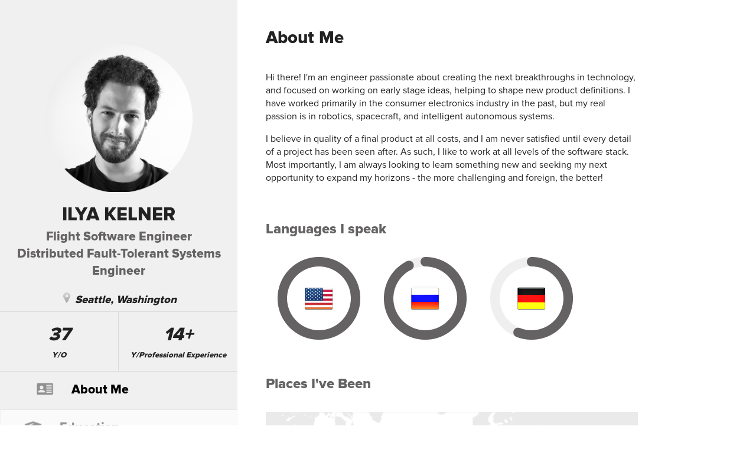

--- FILE ---
content_type: text/html
request_url: https://ilyakelner.com/
body_size: 58419
content:
<!doctype html>
<!--[if lt IE 7]> <html class="ie6 oldie"> <![endif]-->
<!--[if IE 7]>    <html class="ie7 oldie"> <![endif]-->
<!--[if IE 8]>    <html class="ie8 oldie"> <![endif]-->
<!--[if gt IE 8]><!-->
<html class="">
<!--<![endif]-->
<head>
<meta charset="utf-8">
<meta name="viewport" content="width=device-width, initial-scale=1">
<title>Ilya Kelner</title>
<link href="boilerplate.css" rel="stylesheet" type="text/css">
<link href="master.css" rel="stylesheet" type="text/css">


<link rel="shortcut icon" href="images/icons/IlyaKelner.com.ico">
    <link rel="icon" sizes="16x16 32x32 64x64" href="images/icons/IlyaKelner.com.ico">
    <link rel="icon" type="image/png" sizes="196x196" href="images/icons/IlyaKelner.com-192.png">
    <link rel="icon" type="image/png" sizes="160x160" href="images/icons/IlyaKelner.com-160.png">
    <link rel="icon" type="image/png" sizes="96x96" href="images/icons/IlyaKelner.com-96.png">
    <link rel="icon" type="image/png" sizes="64x64" href="images/icons/IlyaKelner.com-64.png">
    <link rel="icon" type="image/png" sizes="32x32" href="images/icons/IlyaKelner.com-32.png">
    <link rel="icon" type="image/png" sizes="16x16" href="images/icons/IlyaKelner.com-16.png">
    <link rel="apple-touch-icon" href="images/icons/IlyaKelner.com-57.png">
    <link rel="apple-touch-icon" sizes="114x114" href="images/icons/IlyaKelner.com-114.png">
    <link rel="apple-touch-icon" sizes="72x72" href="images/icons/IlyaKelner.com-72.png">
    <link rel="apple-touch-icon" sizes="144x144" href="images/icons/IlyaKelner.com-144.png">
    <link rel="apple-touch-icon" sizes="60x60" href="images/icons/IlyaKelner.com-60.png">
    <link rel="apple-touch-icon" sizes="120x120" href="images/icons/IlyaKelner.com-120.png">
    <link rel="apple-touch-icon" sizes="76x76" href="images/icons/IlyaKelner.com-76.png">
    <link rel="apple-touch-icon" sizes="152x152" href="images/icons/IlyaKelner.com-152.png">
    <link rel="apple-touch-icon" sizes="180x180" href="images/icons/IlyaKelner.com-180.png">
    <meta name="msapplication-TileColor" content="#FFFFFF">
    <meta name="msapplication-TileImage" content="images/icons/IlyaKelner.com-144.png">
    <meta name="msapplication-config" content="browserconfig.xml">

<!--
To learn more about the conditional comments around the html tags at the top of the file:
paulirish.com/2008/conditional-stylesheets-vs-css-hacks-answer-neither/

Do the following if you're using your customized build of modernizr (http://www.modernizr.com/):
* insert the link to your js here
* remove the link below to the html5shiv
* add the "no-js" class to the html tags at the top
* you can also remove the link to respond.min.js if you included the MQ Polyfill in your modernizr build
-->
<!--[if lt IE 9]>
<script src="http://html5shiv.googlecode.com/svn/trunk/html5.js"></script>
<![endif]-->

<script src="https://ajax.googleapis.com/ajax/libs/jquery/1.7.2/jquery.min.js"></script>
<script src="js/jquery.sticky-kit.js"></script>

<script src="js/respond.min.js"></script>
<script src="js/behaviors.js"></script>

<script src="js/analytics.js"></script>

<script type="text/javascript">
    function calculateYears(start)
    {
        today = new Date();
        whole_years = today.getFullYear() - start.getFullYear();

        if (today.getMonth() < start.getMonth())
        {
            whole_years--;
        }
        else if (today.getMonth() == start.getMonth() &&
                 today.getDate() < start.getDate())
        {
            whole_years--;
        }
        return whole_years;
    }
</script>
</head>
<body topmargin="60">
<div class="gridContainer clearfix">
    <nav>
        <div id="navigationBackground"></div>
        <div id="navigation">
            <table>
                <tr class="navRow" id="topRow">
                    <td class="navCell" id="name" colspan="2">
                        <div id="nameContents">
                            <p><font id="selfName">
                            ILYA KELNER
                            </font>
                            <br>
                            <font id="selfDescription">
                            Flight Software Engineer
                            <br>
                            Distributed Fault-Tolerant Systems Engineer
                            </font>
                            <br>
                            <br><img style="position:relative; top:-5px; width: 20px; opacity: 0.4; filter: alpha(opacity=40);" src="images/icons/location.png">
                            <font id="selfLocation">
                            Seattle, Washington
                            </font>
                            </p>
                        </div>
                    </td>
                </tr>
                <tr class="navRow" id="stats">
                    <td class="navCell" id="Age">
                        <p><font class="highlightText">
                            <script type="text/javascript">
                                document.write(calculateYears(new Date(1989, 0, 24)));
                            </script></font><br>
                        <font class="subHighlightText">Y/O</font></p></td>
                    <td class="navCell" id="Experience">
                        <p><font class="highlightText">
                            <script type="text/javascript">
                                document.write(calculateYears(new Date(2011, 11, 05)) + '+');
                            </script>
                        </font><br>
                        <font class="subHighlightText">Y/Professional Experience</font></p>
                    </td>
                </tr>
                <tr class="navRow">
                    <td class="navCell" colspan="2">
                        <a href="#AboutMe"><div onClick="ToggleActive(this)" class="navLink"><img class="icon" src="images/icons/id.png">About Me</div></a>
                    </td>
                </tr>
                <tr class="navRow">
                    <td class="navCell" colspan="2">
                        <a href="#Education"><div onClick="ToggleActive(this)" class="navLink"><img class="icon" src="images/icons/education.png">Education</div></a>
                    </td>
                </tr>
                <tr class="navRow">
                    <td class="navCell" colspan="2">
                        <a href="#WorkExperience"><div onClick="ToggleActive(this)" class="navLink"><img class="icon" src="images/icons/work.png">Work Experience</div></a>
                    </td>
                </tr>
                <tr class="navRow">
                    <td class="navCell" colspan="2">
                        <a href="#Projects"><div onClick="ToggleActive(this)" class="navLink"><img class="icon" src="images/icons/project.png">Projects</div></a>
                    </td>
                </tr>
                <tr class="navRow">
                    <td class="navCell" colspan="2">
                        <a href="#Skills"><div onClick="ToggleActive(this)" class="navLink"><img class="icon" src="images/icons/skills.png">Skills and Technology</div></a>
                    </td>
                </tr>
                <tr class="navRow">
                    <td class="navCell" colspan="2">
                        <a href="#Patents"><div onClick="ToggleActive(this)" class="navLink"><img class="icon" src="images/icons/patent.png">Patents</div></a>
                    </td>
                </tr>
                <tr class="navRow">
                    <td class="navCell" colspan="2">
                        <a href="#Publications"><div onClick="ToggleActive(this)" class="navLink"><img class="icon" src="images/icons/publications.png">Publications</div></a>
                    </td>
                </tr>
                <tr class="navRow" id="contact">
                    <td class="navCell" colspan="2">
                        <div id="contactContent">
                            <h1>
                                Interested in working with me?
                            </h1>
                            <p>
                                Awesome! I'm always looking for interesting opportunities. Let's connect.
                            </p>
                            <ul>
                                <li>
                                    <a href="mailto:ilya@ilyakelner.com"><div><img class="ContactIcon" src="images/icons/email.png">ilya@ilyakelner.com</div></a>
                                </li>
                                <li>
                                    <a href="ilya@ilyakelner.com.PGP_key.asc"><div><img class="ContactIcon" src="images/icons/encryption.png">PGP Key</div></a>
                                </li>
                                <li>
                                    <a href="http://ilyakelner.com"><div><img class="ContactIcon" src="images/icons/homepage.png">ilyakelner.com</div></a>
                                </li>
                                <li>
                                    <a href="https://www.linkedin.com/in/ilyakelner"><div><img class="ContactIcon" src="images/icons/linkedin.png">linkedin.com/in/ilyakelner</div></a>
                                </li>
                                <li>
                                    <a href="Resume.pdf"><div><img class="ContactIcon" src="images/icons/resume.png">My Resume</div></a>
                                </li>
                            </ul>
                        </div>
                    </td>
                </tr>
            </table>
        </div>
    </nav>

    <div class="ContentPanel">
        <section id="AboutMe">
            <p>
                <h1>About Me</h1>
            </p>
            <p>
                Hi there! I'm an engineer passionate about creating the next breakthroughs in technology, and focused on
                working on early stage ideas, helping to shape new product definitions. I have worked primarily in the
                consumer electronics industry in the past, but my real passion is in robotics, spacecraft, and
                intelligent autonomous systems.
            </p>
            <p>
            I believe in quality of a final product at all costs, and I am never satisfied until every detail of a
            project has been seen after. As such, I like to work at all levels of the software stack. Most importantly,
            I am always looking to learn something new and seeking my next opportunity to expand my horizons - the more
            challenging and foreign, the better!
            </p>

            <p>
                <h2>Languages I speak</h2>
                <table id="languages">
                    <tr>
                        <td><img src="images/english.png"></td>
                        <td><img src="images/russian.png"></td>
                        <td><img src="images/german.png"></td>
                    </tr>
                </table>
            </p>
            <p>
                <h2>Places I've Been</h2>
                <img src="images/map.png">
            </p>
        </section>
        <section id="Education">
            <p>
                <h1>Education</h1>
            </p>
            <p>
                <table>
                    <tr>
                        <td colspan="1" class="Institution"><div>Carnegie Mellon University</div></td>
                        <td colspan="1" class="Years"><div>Aug 2007 to May 2011</div></td>
                    </tr>
                    <tr>
                        <td colspan="2" class="Position"><div>Electrical & Computer Engineering</div></td>
                    </tr>
                    <tr>
                        <td colspan="2" class="Description">

                        </td>
                    </tr>
                </table>
            </p>
        </section>
        <section id="WorkExperience">
            <p>
                <h1>Work Experience</h1>
            </p>
            <p>
                <table>
                    <tr>
                        <td colspan="1" class="Institution"><div>Red Barn Robotics</div></td>
                        <td colspan="1" class="Years"><div>June 2024 to Present</div></td>
                    </tr>
                    <tr>
                        <td colspan="2" class="Position"><div>Co-Founder, CTO</div></td>
                    </tr>
                    <tr>
                        <td colspan="2" class="Description">
                            <p>
                            Autonomous weed-killing robot for organic farms.
                            </p>
                        </td>
                    </tr>
                    <tr>
                        <td colspan="1" class="Institution"><div>Relativity Space</div></td>
                        <td colspan="1" class="Years"><div>July 2022 to March 2024</div></td>
                    </tr>
                    <tr>
                        <td colspan="2" class="Project"><div>Mission Assurance and Vehicle Simulation</div></td>
                    </tr>
                    <tr>
                        <td colspan="2" class="Position"><div>Staff Software Engineer</div></td>
                    </tr>
                    <tr>
                        <td colspan="2" class="Description">
                            <p>
                            Part of the Integrated Software group responsible for all parts of the company's rocket
                            software stack. Specifically focusing on building the next generation of flight software in
                            a testable, verifiable, and deployable way that spans all stages of software development and
                            delivery.
                            </p>

                            <ul>
                                <li>
                                    Evangelist for new processes, tools, languages from outside the aerospace sector to
                                    improve team velocity and reduce friction for cross-team collaboration. Advocated
                                    for standardizing across the software team to help team member fungibility, ease
                                    on-boarding of new members, and expand the hiring pool of new candidates.
                                </li>
                                <li>
                                    Developer of a standard procedures and run-book for operations done during test and
                                    flight operations, so that flight operations can be a special-case of procedures
                                    that were run many times in test environments.
                                </li>
                                <li>
                                    Identified and remediated performance bottlenecks in the flight computer runtime
                                    configuration across the software implementations and the platform configuration.
                                </li>
                                <li>
                                    Contributed to building simulation proxy components to allow Vehicle-in-the-Loop
                                    testing, to help validate and ground the Hardware-in-the-loop tests on an integrated
                                    vehicle.
                                </li>
                                <li>
                                    Built a state machine validation engine for the in-house developed domain-specific
                                    language that the company uses for automation.
                                </li>
                            </ul>
                        </td>
                    </tr>
                    <tr>
                        <td colspan="1" class="Institution"><div>NVIDIA</div></td>
                        <td colspan="1" class="Years"><div>Oct 2020 to July 2022</div></td>
                    </tr>
                    <tr>
                        <td colspan="2" class="Project"><div>NVIDIA Drive AV Solution</div></td>
                    </tr>
                    <tr>
                        <td colspan="2" class="Position"><div>Senior Software Engineer in Mapping</div></td>
                    </tr>
                    <tr>
                        <td colspan="2" class="Description">
                            <p>
                            Responsible for all on-vehicle mapping contents for autonomous vehicles - from acquisition,
                            to distribution, and back to telemetering discrepancies between perception and expectations.
                            </p>
                            <ul>
                                <li>
                                    Architect of the in-car map distribution topology and pipeline, using a data
                                    syndication model for location updates around the Ego vehicle, and a
                                    request-response model for route queries. Serving largely different radii and data
                                    types (i.e. small vector polygon layers over large distances, and super dense
                                    RADAR/LiDAR bitmaps over short distances.)
                                </li>
                                <li>
                                    Synchronized a real-time critical, highly scheduled piece of code with an
                                    asynchronous downloader and file manipulator process, including writing all
                                    libraries for downloading, decompressing, filesystem storage and retrieval, and
                                    content verification/validation.
                                </li>
                                <li>
                                    Member of small committee responsible for the definition of the NVIDIA mapping
                                    schema across all layers. I wrote the grammar engine (named Bizarro) and many
                                    semantics validators for the map contents, to ensure that the schema stays valid and
                                    consistent across terabytes of map data.
                                </li>
                                <li>
                                    Built a large continuous integration and deployment system on top of Gitlab's CI/CD
                                    framework to ensure high quality code in the Bizarro tool and across maps.
                                </li>
                                <li>
                                    Mentored other members of the team with in-depth code reviews, 1-on-1 coaching, and
                                    broader philosophical discussions on how to develop and maintain highly critical,
                                    human-safety relevant software.
                                </li>
                            </ul>
                        </td>
                    </tr>
                    <tr>
                        <td colspan="1" class="Institution"><div>Maka ARS</div></td>
                        <td colspan="1" class="Years"><div>March 2020 to Sep 2020</div></td>
                    </tr>
                    <tr>
                        <td colspan="2" class="Project"><div>Maka Weed Killing Robots</div></td>
                    </tr>
                    <tr>
                        <td colspan="2" class="Position"><div>Senior Software Engineer</div></td>
                    </tr>
                    <tr>
                        <td colspan="2" class="Description">
                            <p>
                            Brought on with deep experience in all parts of the mechatronic and electrical systems, and
                            knowledge of how to build complicated hardware systems.
                            </p>
                            <ul>
                                <li>
                                    Introduced the concept of a GNC (Guidance, Navigation, and Control) system for
                                    managing high-level functions of the robot including how to perform autonomous
                                    driving subfunctions, and managing the interactions between the weed exterminator
                                    and the drive system.
                                </li>
                                <li>
                                    Built a Madgwick-inspired pose estimator for calculating the orientation of the
                                    robot while driving, to prevent accidentally driving into orientations that would
                                    require manual human intervention to recover.
                                </li>
                                <li>
                                    Championed a containerized software architecture where the robot is comprised of
                                    microservice dockers to build a scalable and testable system with various hardware
                                    components mocked out for testing and simplification of development.
                                </li>
                                <li>
                                    Built a telemetry gathering system that leveraged the same message bus used for
                                    inter-process communication, allowing testing and more importantly playback of
                                    recorded data that lead up to bugs being discovered. Also implemented a Grafana
                                    visualizer dashboard to automatically deploy with the robot from version controlled
                                    (in git repository) dashboard files.
                                </li>
                            </ul>
                        </td>
                    </tr>
                    <tr>
                        <td colspan="1" class="Institution"><div>SpaceX Corp</div></td>
                        <td colspan="1" class="Years"><div>Sep 2015 to March 2020</div></td>
                    </tr>
                    <tr>
                        <td colspan="2" class="Project"><div>Starlink Satellite Internet</div></td>
                    </tr>
                    <tr>
                        <td colspan="2" class="Position"><div>Flight Software Engineer 2</div></td>
                    </tr>
                    <tr>
                        <td colspan="2" class="Description">
                            <p>
                            Responsible for all aspects of Telemetry, Tracking, and Control ground software systems and
                            architecture. As member of the team, reviewed code and architecture direction from peers.
                            Principally responsible for hardware/vendor abstraction antenna dish controlling software to
                            integrate with company standard software stack, and the antenna time scheduler for
                            allocating communications with satellites. Built constellation network simulation software
                            from scratch using data collated from public sources for analysis to optimize business
                            operations and deployment plans.
                            </p>
                            <ul>
                                <li>
                                    Built a Geo Information System database and analysis system used for determining the
                                    optimal placement of internet access gateways to bridge the satellite network to the
                                    terrestrial internet. Used it for analysis of ground gateway locations such that
                                    traffic was equitably distributed and no single ground network connection was overly
                                    saturated with traffic. Became a critical business analytic data source, and
                                    coordinates data between satellite, network, and business operations.
                                </li>
                                <li>
                                    Designed and deployed the satellite communication task scheduler responsible for
                                    prioritizing and dispatching communication tasks between satellites and ground data
                                    centers for such things as health monitoring, telemetry/ephemeris updates, and
                                    transmission and verification of software updates to satellites in flight.
                                </li>
                                <li>
                                    Built a general purpose antenna dish operating application that is extensible to any
                                    vendor's hardware, via any interface. Co-constructed and implemented proprietary
                                    algorithms for reliably making contact with satellites, accounting for unpredictable
                                    sources of error.
                                </li>
                                <li>
                                    Directly supported satellite operations with software by providing many mission
                                    critical tools to ensure the safe and reliable operation of vehicles in space.
                                </li>
                                <li>
                                    Overhauled MVP architecture used for demonstration mission into a production ready
                                    global satellite internet service provider back-end capable of servicing billions of
                                    users.
                                </li>
                                <li>
                                    Architected a complete software defined network that interoperated with existing
                                    protocols like TCP/UDP and the proprietary space-optimized network protocol that was
                                    developed specifically for optimizing network performance across variable delay
                                    satellite links.
                                </li>
                                <li>
                                    Lead investigations into all aspects of control and data plane traffic to identify
                                    where and why radio throughput was suffering. Worked closely with the Satellite
                                    Broadband Communication Integration team to solve challenges originating on the
                                    ground side and also related to bidirectional aiming challenges
                                    (satellite-to-ground, and ground-to-satellite).
                                </li>
                                <li>
                                    Co-authored an automatic self-alignment algorithm for our in-house Ka radio dishes,
                                    and drove the project from inception to finished product of being able to deploy
                                    thousands of network dishes around the world with only a power cable and network
                                    connection. This included system design work, firmware and low-level implementation
                                    of hardware control, software control and data plane design and implementation, and
                                    debugging of initial deployments to maximize link power.
                                </li>
                            </ul>
                        </td>
                    </tr>
                </table>
            </p>
            <p>
                <table>
                    <tr>
                        <td colspan="1" class="Institution"><div>Mark One Lifestyle Inc</div></td>
                        <td colspan="1" class="Years"><div>Oct 2014 to Aug 2015</div></td>
                    </tr>
                    <tr>
                        <td colspan="2" class="Project"><div>Vessyl Smart Cup</div></td>
                    </tr>
                    <tr>
                        <td colspan="2" class="Position"><div>Director of Firmware and Algorithms</div></td>
                    </tr>
                    <tr>
                        <td colspan="2" class="Description">
                            <p>
                                Built from scratch and managed two separate but inter-related software teams to
                                develop the firmware and algorithms for the Vessyl smart cup. Lead the technical
                                specification creation, contributed to the product specification creation, and
                                selected major hardware components for cost-effectiveness and performance.
                                Mentored junior developers in the creation of a unified code-base that was
                                platform-agnostic to support alternate component sourcing and long-term
                                evolution of the hardware.
                            </p>
                            <ul>
                                <li>
                                    Designed and built from scratch a command-line IDE that combined Visual
                                    Studio, MSBuild, Keil µVision, MDK-ARM, and Git for cohesion between
                                    developers and workstation configurations.
                                </li>
                                <li>
                                    Crafted a chip vendor independent, event driven, embedded operating
                                    system focusing on power efficiency, featuring a decentralized cross-library
                                    signalling mechanism and extensive debugging capabilities.
                                </li>
                                <li>
                                    Developed the company's core intellectual property signal processing and
                                    machine learning algorithms for drink identification and nutrient detection.
                                </li>
                                <li>
                                    Wrote a MatLab based visualization front-end that was used to demonstrate
                                    the technology to investors and press, and used internally to test sensor
                                    hardware iterations.
                                </li>
                            </ul>
                        </td>
                    </tr>
                </table>
            </p>
            <p>
                <table>
                    <tr>
                        <td colspan="1" class="Institution"><div>Microsoft Corp</div></td>
                        <td colspan="1" class="Years"><div>Dec 2011 to Oct 2014</div></td>
                    </tr>
                    <tr>
                        <td colspan="2" class="Project"><div>Personal Devices</div></td>
                    </tr>
                    <tr>
                        <td colspan="2" class="Position"><div>Software Development Engineer</div></td>
                    </tr>
                    <tr>
                        <td colspan="2" class="Description">
                            <p>
                                Worked extensively on biometric algorithms alongside Microsoft Research focusing on
                                world-first automatic human activity recognition and exercise agnostic repetition
                                counting. Organized rigorous scientific validation studies of established medical
                                science papers, identifying critical flaws, and incorporating the fixed implementations
                                into the Microsoft Band product.
                            </p>
                            <ul>
                                <li>
                                    Invented an algorithm for repetitive exercise counting leveraging established
                                    techniques from audio beat and pitch detection.
                                </li>
                                <li>
                                    Ported a Matlab based machine learning proof-of-concept algorithm to an embedded
                                    platform using custom built math libraries and processing pipeline optimization
                                    tricks.
                                </li>
                                <li>
                                    Innovated testing methods for validation of algorithms running on device.
                                </li>
                                <li>
                                    Developed an algorithm for estimating a user's heart rate based on their activity
                                    level to interpolate between actual measurements being taken, allowing for a 90%
                                    efficiency gain at no loss of fidelity.
                                </li>
                            </ul>
                        </td>
                    </tr>
                </table>
            </p>
            <p>
                <table>
                    <tr>
                        <td colspan="1" class="Institution"><div>Disney Research Pittsburgh</div></td>
                        <td colspan="1" class="Years"><div>Aug 2011 to Dec 2011</div></td>
                    </tr>
                    <tr>
                        <td colspan="2" class="Project"><div>TeslaTouch</div></td>
                    </tr>
                    <tr>
                        <td colspan="2" class="Position"><div>Product Development Engineer</div></td>
                    </tr>
                    <tr>
                        <td colspan="2" class="Description">
                            <p>
                                Revised a research hardware prototype into a cost effective and mass producible design.
                                Developed versatile and fault-tolerant embedded software to integrate with existing host
                                driver and software. Designed, simulated, and prototyped electronics for driving high
                                voltage, human contact safe signals.
                            </p>
                            <ul>
                                <li>
                                    Built a USB powered 400VDC constant current boost circuit and used it to modulate a
                                    software defined analog waveform.
                                </li>
                            </ul>
                        </td>
                    </tr>
                </table>
            </p>
            <p>
                <table>
                    <tr>
                        <td colspan="1" class="Institution"><div>Microsoft Corp</div></td>
                        <td colspan="1" class="Years"><div>May 2011 to Aug 2011</div></td>
                    </tr>
                    <tr>
                        <td colspan="2" class="Project"><div>Xbox Accessories Incubation</div></td>
                    </tr>
                    <tr>
                        <td colspan="2" class="Position"><div>Intern Incubation Engineer</div></td>
                    </tr>
                    <tr>
                        <td colspan="2" class="Description">
                            <ul>
                                <li>
                                    Conducted research on the feasibility of technologies to be used in future Xbox accessories.
                                </li>
                                <li>
                                    Developed alternative proprietary technologies, algorithms, and formulas for
                                    achieving desired end-user experiences.
                                </li>
                                <li>
                                    Worked with vendors to identify problems and rapidly fix/mitigate their effects.
                                </li>
                                <li>
                                    Constructed a test harness and demonstration application that allowed rapid testing
                                    and metrics gathering on hardware iterations.
                                </li>
                            </ul>
                        </td>
                    </tr>
                </table>
            </p>
            <p>
                <table>
                    <tr>
                        <td colspan="1" class="Institution"><div>Microsoft Corp</div></td>
                        <td colspan="1" class="Years"><div>May 2010 to Aug 2010</div></td>
                    </tr>
                    <tr>
                        <td colspan="2" class="Project"><div>Windows Direct2D</div></td>
                    </tr>
                    <tr>
                        <td colspan="2" class="Position"><div>Intern Software Development Engineer</div></td>
                    </tr>
                    <tr>
                        <td colspan="2" class="Description">
                            <ul>
                                <li>
                                    Built an entire SVG Player implementation to SVG 1.1 specifications on the new
                                    Windows 8 Direct2D framework.
                                </li>
                                <li>
                                    Deployed the SVG Player on a distributed testing platform to quickly analyze the
                                    performance of Direct2D library changes using a large battery of diverse tests.
                                </li>
                                <li>
                                    Researched possible improvements to the Direct2D API, including ways to improve
                                    performance in special cases and ways to make typical use cases for developers
                                    easier to program.
                                </li>
                                <li>
                                    Presented my research findings to the entire Direct2D team, lead a discussion about
                                    ways to implement the changes and defended my position from challenges and questions
                                    from the team.
                                </li>
                            </ul>
                        </td>
                    </tr>
                </table>
            </p>
            <p>
                <table>
                    <tr>
                        <td colspan="1" class="Institution"><div>Carnegie Mellon University</div></td>
                        <td colspan="1" class="Years"><div>May 2007 to May 2010</div></td>
                    </tr>
                    <tr>
                        <td colspan="2" class="Project"><div>Robotics Institute</div></td>
                    </tr>
                    <tr>
                        <td colspan="2" class="Position"><div>Research Associate</div></td>
                    </tr>
                    <tr>
                        <td colspan="2" class="Description">
                            <ul>
                                <li>
                                    Designed and deployed the controlling hardware and sensors for use inside a research
                                    boat, including writing drivers that incorporated custom inter-process
                                    communication.
                                </li>
                                <li>
                                    Assembled by hand, tested, and debugged complicated circuit boards involving a
                                    variety of construction techniques, and loaded them with control software before
                                    deployment in the field.
                                </li>
                                <li>
                                    Wrote simulation and data parsing/graphing scripts in MATLAB.
                                </li>
                            </ul>
                        </td>
                    </tr>
                </table>
            </p>
            <p>
                <table>
                    <tr>
                        <td colspan="1" class="Institution"><div>Astrobotic Technologies</div></td>
                        <td colspan="1" class="Years"><div>Aug 2008 to Dec 2008</div></td>
                    </tr>
                    <tr>
                        <td colspan="2" class="Project"><div>RedRover</div></td>
                    </tr>
                    <tr>
                        <td colspan="2" class="Position"><div>Power management team</div></td>
                    </tr>
                    <tr>
                        <td colspan="2" class="Description">
                            <ul>
                                <li>
                                    Worked on the solar panel research and design team.
                                </li>
                                <li>
                                    Responsible for mission critical calculations and simulations regarding power supply
                                    for a robot on the moon.
                                </li>
                            </ul>
                        </td>
                    </tr>
                </table>
            </p>
        </section>
        <section id="Projects">
            <p>
                <h1>Projects</h1>
            </p>
            <p>
                <table>
                    <tr>
                        <td colspan="1" class="Institution"><div>SWANDRIVE</div></td>
                        <td colspan="1" class="Years"><div>Aug 2010 to May 2011</div></td>
                    </tr>
                    <tr>
                        <td colspan="2" class="Position"><div>Smart Wireless Analysis Network for Driver Information and Vehicle Efficiency</div></td>
                    </tr>
                    <tr>
                        <td colspan="2" class="Description">
                            <ul>
                                <li>
                                    Developed a low-level fault-tolerant mesh network protocol based on IEEE 802.15.4
                                    for use in and around automobiles.
                                </li>
                                <li>
                                    Future technology tolerant architecture, based around a unified message passing
                                    protocol.
                                </li>
                                <li>
                                    Designed and implemented many diverse sensors to capture valuable operating
                                    parameters of a vehicle.
                                </li>
                                <li>
                                    Tested the system by mounting it to a go kart and used for telemetry and performance
                                    tuning.
                                </li>
                            </ul>
                        </td>
                    </tr>
                </table>
            </p>
            <p>
                <table>
                    <tr>
                        <td colspan="1" class="Institution"><div>JEULES</div></td>
                        <td colspan="1" class="Years"><div>Aug 2009 to May 2011</div></td>
                    </tr>
                    <tr>
                        <td colspan="2" class="Position"><div>JEULES Energy Usage Learning Electrical Socket</div></td>
                    </tr>
                    <tr>
                        <td colspan="2" class="Description">
                            <ul>
                                <li>
                                    Designed and developed a robust energy metering device for replacement of
                                    conventional electrical sockets.
                                </li>
                                <li>
                                    Incorporated an ad-hoc mesh network of inexpensive, low power nodes to communicate
                                    information to a central server.
                                </li>
                                <li>
                                    Custom PCB development, with focus on high signal integrity and ultra-low power
                                    usage.
                                </li>
                                <li>
                                    Performed mechanical and electrical design.
                                </li>
                                <li>
                                    First place winner of 2010 IBM Smarter Planet award, and Second place of 2010
                                    Lockheed Martin Eta Kappa Nu award.
                                </li>
                            </ul>
                        </td>
                    </tr>
                </table>
            </p>
            <p>
                <table>
                    <tr>
                        <td colspan="1" class="Institution"><div>AAIT</div></td>
                        <td colspan="1" class="Years"><div>Aug 2007 to Aug 2009</div></td>
                    </tr>
                    <tr>
                        <td colspan="2" class="Position"><div>Assistive Automotive Intelligence Technology</div></td>
                    </tr>
                    <tr>
                        <td colspan="2" class="Description">
                            <ul>
                                <li>
                                    Lead a small team to design, build and test a technology designed to improve safety
                                    of cars while simultaneously improve the efficiency of driving habits.
                                </li>
                                <li>
                                    Designed a full sensing and processing package to be fitted onto a small 1/10th
                                    scale car design.
                                </li>
                                <li>
                                    Presented project at the Carnegie Mellon Undergraduate Research Symposium.
                                </li>
                            </ul>
                        </td>
                    </tr>
                </table>
            </p>
        </section>
        <section id="Skills">
            <p>
                <h1>Skills and Technology</h1>
            </p>
            <p>
                <table>
                    <tr>
                        <td colspan="2" class="Position"><div>Personal Skills</div></td>
                    </tr>
                    <tr>
                        <td colspan="2" class="Description">
                            <ul>
                                <li>
                                    Algorithm Research & Development
                                </li>
                                <li>
                                    Low-level Optimization
                                </li>
                                <li>
                                    Full-stack Debugging
                                </li>
                                <li>
                                    System Architecture
                                </li>
                                <li>
                                    Data & Information Analysis
                                </li>
                                <li>
                                    Product Life cycle Management
                                </li>
                                <li>
                                    Technical Leadership
                                </li>
                                <li>
                                    Machine Learning Application
                                </li>
                                <li>
                                    Tech Specification Development
                                </li>
                                <li>
                                    Detail Pedantic
                                </li>
                            </ul>
                        </td>
                    </tr>
                </table>
            </p>
            <p>
                <table>
                    <tr>
                        <td colspan="2" class="Position"><div>Platforms, Tools, and Technologies</div></td>
                    </tr>
                    <tr>
                        <td colspan="2" class="Description">
                            <ul>
                                <li>
                                    Debian/Ubuntu
                                </li>
                                <li>
                                    Docker
                                </li>
                                <li>
                                    Kubernetes
                                </li>
                                <li>
                                    Embedded Linux
                                </li>
                                <li>
                                    PostgreSQL
                                </li>
                                <li>
                                    MariaDB/MySQL
                                </li>
                                <li>
                                    Bazel
                                </li>
                                <li>
                                    InfluxDB
                                </li>
                                <li>
                                    Grafana
                                </li>
                                <li>
                                    ZeroMQ
                                </li>
                                <li>
                                    MQTT
                                </li>
                                <li>
                                    Windows
                                </li>
                                <li>
                                    Visual Studio
                                </li>
                                <li>
                                    Matlab
                                </li>
                                <li>
                                    VMWare
                                </li>
                                <li>
                                    Pro-FX
                                </li>
                                <li>
                                    HyperV
                                </li>
                                <li>
                                    Cadence
                                </li>
                                <li>
                                    Altium Designer
                                </li>
                            </ul>
                        </td>
                    </tr>
                </table>
            </p>
            <p>
                <table>
                    <tr>
                        <td colspan="2" class="Position"><div>Languages</div></td>
                    </tr>
                    <tr>
                        <td colspan="2" class="Description">
                            <ul>
                                <li>
                                    Rust
                                </li>
                                <li>
                                    C++
                                </li>
                                <li>
                                    C
                                </li>
                                <li>
                                    Python
                                </li>
                                <li>
                                    Bash
                                </li>
                                <li>
                                    SQL
                                </li>
                                <li>
                                    C#
                                </li>
                                <li>
                                    Java
                                </li>
                                <li>
                                    Assembly
                                </li>
                                <li>
                                    Batch
                                </li>
                                <li>
                                    Powershell
                                </li>
                                <li>
                                    Perl
                                </li>
                                <li>
                                    XML
                                </li>
                                <li>
                                    PHP
                                </li>
                                <li>
                                    JavaScript
                                </li>
                                <li>
                                    TypeScript
                                </li>
                            </ul>
                        </td>
                    </tr>
                </table>
            </p>
            <p>
                <table>
                    <tr>
                        <td colspan="2" class="Position"><div>Architectures</div></td>
                    </tr>
                    <tr>
                        <td colspan="2" class="Description">
                            <ul>
                                <li>
                                    ARM Cortex-M[0, 0+, 3, 4, 7]
                                </li>
                                <li>
                                    x86
                                </li>
                                <li>
                                    x64
                                </li>
                                <li>
                                    AVR
                                </li>
                                <li>
                                    PIC
                                </li>
                            </ul>
                        </td>
                    </tr>
                </table>
            </p>
            <p>
                <table>
                    <tr>
                        <td colspan="2" class="Position"><div>Compilers</div></td>
                    </tr>
                    <tr>
                        <td colspan="2" class="Description">
                            <ul>
                                <li>
                                    Clang
                                </li>
                                <li>
                                    GCC
                                </li>
                                <li>
                                    MSBuild
                                </li>
                                <li>
                                    MDK-ARM
                                </li>
                            </ul>
                        </td>
                    </tr>
                </table>
            </p>
            <p>
                <table>
                    <tr>
                        <td colspan="2" class="Position"><div>Version Control</div></td>
                    </tr>
                    <tr>
                        <td colspan="2" class="Description">
                            <ul>
                                <li>
                                    Git
                                </li>
                                <li>
                                    SVN
                                </li>
                                <li>
                                    TFS
                                </li>
                                <li>
                                    CVS
                                </li>
                            </ul>
                        </td>
                    </tr>
                </table>
            </p>
        </section>
        <section id="Patents">
            <p>
                <h1>Patents</h1>
            </p>
            <p>
                <ul>
                    <li>
                        Extending Gameplay With Physical Activity Monitoring Device - USPTO Grant # 8951164
                    </li>
                    <li>
                        Automatic Exercise Segmentation And Recognition - USPTO Grant # 9174084
                    </li>
                    <li>
                        Personal Training With Physical Activity Monitoring Device - USPTO Grant # 8951165
                    </li>
                    <li>
                        Motion Based Estimation Of Biometric Signals - USPTO Grant # 9717427
                    </li>
                    <li>
                        Intelligent Vessel
                    </li>
                </ul>
            </p>
        </section>
        <section id="Publications">
            <p>
                <h1>Publications</h1>
            </p>
            <p>
                <table>
                    <tr>
                        <td colspan="2" class="Project"><div>RecoFit: Using a Wearable Sensor to Find, Recognize, and Count Repetitive Exercises</div></td>
                    </tr>
                    <tr>
                        <td colspan="2" class="Position"><div>ACM CHI 2014<br>DOI 10.1145/2556288.2557116</div></td>
                    </tr>
                </table>
            </p>
        </section>
    </div>

</div>
</body>
</html>


--- FILE ---
content_type: text/css
request_url: https://ilyakelner.com/master.css
body_size: 7733
content:
@charset "utf-8";
/*
 * Proxima Nova fonts
 */
@font-face {
	font-family: ProximaNova;
	src:url(fonts/ProximaNova-Regular.otf);
}
@font-face {
	font-family: ProximaNova-Italic;
	src:url(fonts/ProximaNova-RegItalic.otf);
}
@font-face {
	font-family: ProximaNova-Light;
	src:url(fonts/ProximaNova-Light.otf);
}
@font-face {
	font-family: ProximaNova-Bold;
	src:url(fonts/ProximaNova-Extrabold.otf);
}

/*
 * Open Sans fonts
 */
@font-face {
	font-family: OpenSans;
	src:url(fonts/OpenSans-Regular.ttf);
}
@font-face {
	font-family: OpenSans;
	src:url(fonts/OpenSans-Bold.ttf);
	font-weight:bold;
}
@font-face {
	font-family: OpenSans;
	src:url(fonts/OpenSans-Italic.ttf);
	font-style:italic, oblique;
}
@font-face {
	font-family: OpenSans;
	src:url(fonts/OpenSans-BoldItalic.ttf);
	font-weight:bold;
	font-style:italic, oblique;
}

/* Simple fluid media
   Note: Fluid media requires that you remove the media's height and width attributes from the HTML
   http://www.alistapart.com/articles/fluid-images/ 
*/
img, object, embed, video {
	max-width: 100%;
}

/* IE 6 does not support max-width so default to width 100% */
.ie6 img {
	width:100%;
}

/*
	Dreamweaver Fluid Grid Properties
	----------------------------------
	dw-num-cols-mobile:		4;
	dw-num-cols-tablet:		8;
	dw-num-cols-desktop:	12;
	dw-gutter-percentage:	25;
	
	Inspiration from "Responsive Web Design" by Ethan Marcotte 
	http://www.alistapart.com/articles/responsive-web-design
	
	and Golden Grid System by Joni Korpi
	http://goldengridsystem.com/
*/

.fluid {
	clear: both;
	margin-left: 0;
	width: 100%;
	float: left;
	display: block;
}

.fluidList {
    list-style:none;
    list-style-image:none;
    margin:0;
    padding:0;        
}

/* Mobile Layout: 480px and below. */
/* 
.gridContainer {
	margin-left: auto;
	margin-right: auto;
	width: 86.45%;
	padding-left: 2.275%;
	padding-right: 2.275%;
	clear: none;
	float: none;
}
*/

.gridContainer {
	width: 90.675%;
	padding-left: 1.1625%;
	padding-right: 1.1625%;
	clear: none;
	float: none;
	margin-left: auto;
}

#name {
	background-image:url(images/HeadIcon.png);
	background-repeat:no-repeat;
	background-position:50% 75px;
	background-size: 250px 250px;
	height:525px;
}

#nameContents {
	text-align:center;
	position:relative;
	top:325px;
}

#selfName {
	font-face:ProximaNova-Bold; 
	font-size:24pt;
}

#selfDescription {
	font-face:OpenSans; 
	font-size:16pt;
	font-weight:bold;
	color:#646262;
}

#selfLocation {
	font-face:ProximaNova-Italic; 
	font-size:14pt;
	font-style:italic;
}

.stat {
	width:110px;
	height:130px;
	border: solid #DBDBDB;
	border-width: 1px;
}

#stats tr {
	font-family:ProximaNova-Bold;
	border:solid #DBDBDB;
	border-width: 1px 0 0 0;
}

#stats td {
	text-align:center;
}

#Experience {
	border:solid #DBDBDB;
	border-width: 1px 0 0 1px;
}

.highlightText {
	font-face:ProximaNova-Italic; 
	font-size:24pt;
	font-style:italic;
}

.subHighlightText {
	font-face:ProximaNova-Italic; 
	font-size:10pt;
	font-style:italic;
}

.navLink {
	width:330px;
	font-size:16pt;
	font-weight:bold;
	padding-left:70px;
	padding-top:15px;
	padding-bottom:15px;
	background-color:#FAFAFA;
	transition: all 0.2s linear;
}
.navLink:hover {
	background-color:#F0F0F0;
	color:#000000;
}
#navigationBackground {
	position: fixed;
	float: left;
	left: 0px;
	width: 402px;
	height: 100%;
	background-color:#F0F0F0;
}

#navigation {
	/* Do not use fixed, I think... */
	/* Do not hide overflow... */
	position: absolute;
	float: left;
	left: 0px;
	width: 402px;
	background-color:#F0F0F0;
}

.active {
	background-color:#F0F0F0;
	color:#000000;
	padding-left:90px;
	width: 310px;
}

#navigation tr {
	font-family:ProximaNova-Bold;
	list-style-type:none;
	border: solid #DBDBDB;
	border-width: 1px 0 0 0;
	background-color:#F0F0F0;
	}
	
#navigation tr {
	font-family:ProximaNova-Bold;
	list-style-type:none;
	border: solid #DBDBDB;
	border-width: 1px 0 0 0;
	background-color:#F0F0F0;
	}
	
#navigation tr:first-child {
	font-family:ProximaNova-Bold;
	list-style-type:none;
	border: none
	}
	
#navigation a {
	color:#979495;
	text-decoration:none;
	}

.navCell {
	width:200px;
}

.icon {
	position:relative; 
	top:-2px; 
	left:-30px; 
	width: 30px; 
	opacity: 0.4; 
	filter: alpha(opacity=40);
}

.ContactIcon {
	position:relative; 
	top:-2px; 
	left:-10px; 
	width: 25px; 
	height: 25px;
	opacity: 0.4; 
	filter: alpha(opacity=40);
}

#contactContent {
	font-family:ProximaNova-Light;
	font-size:12pt;
}

#contactContent h1{
	font-family:ProximaNova-Bold;
	font-style:normal;
	font-size:14pt;
}

#contactContent {
	position:relative;
	left: 50px;
	width: 300px;
	padding-bottom:30px;
}

#contactContent li:hover {
	background-color:#FAFAFA;
	border-radius:5px;
	transition: background-color 0.2s linear;
}

#contactContent li {
	font-face:OpenSans; 
	font-size:12pt;
	font-weight:bold;
	color:#646262;
	padding-left: 10px;
	padding-top:8px;
	padding-bottom:5px;
}

.ContentPanel {
	position:absolute;
	left:450px;
	min-width:550px;
	margin-right: 200px;
}

::-webkit-scrollbar {
	display: none;
	width: 0px;
	background: transparent;
}

.ContentPanel h1 {
	font-family:ProximaNova-Bold;
	font-style:normal;
	font-size:22pt;
	padding: 20px 0 10px 0;
}

.ContentPanel h2 {
	font-family:ProximaNova-Bold;
	font-style:normal;
	font-size:18pt;
	color:#646262;
	padding: 40px 0 10px 0;
}

table#languages td {
	padding: 0 20px;
}

.Institution {
	width: 350px;
	display: inline-block;
	white-space: nowrap;
}

.Years {
	width: 150px;
	display: inline-block;
	white-space: nowrap;
}

.Institution div{
	font-family:ProximaNova-Bold;
	font-style:normal;
	font-size:18pt;
	width: 300px;
	margin: -6px 0 0 0;
}

.Years div{
	font-family:ProximaNova;
	font-style:normal;
	font-size:14pt;
	color:#979495;
	width: 200px;
	left: 400px;
}

.Project div{
	font-family:ProximaNova-Bold;
	font-style:normal;
	font-size:15pt;
	color:#646262;
	width: 350px;
}

.Position div{
	font-family:ProximaNova-Light;
	font-style:normal;
	font-size:15pt;
	color:#646262;
	width: 350px;
}

.Description {
	font-family:ProximaNova;
	font-size:12pt;
	color:#000000;
}

#Skills .Position{
	padding: 15px 0 0 0;
	list-style-type: none;
}

#Skills ul{
	margin: 5px;
	padding: 5px;
	list-style-type: none;
}

#Skills ul li {
	display: inline-block;
	background-color: #F0F0F0;
	color: #000000;
	margin: 10px 0 0 10px;
	padding: 5px 10px 5px 10px;
	-webkit-border-radius: 20px;
    -moz-border-radius: 20px;
    -border-radius: 20px;
    border-radius: 10px;
}

#Publications .Project div{
	width:100%;
}

.Layout {
}
.zeroMargin_mobile {
margin-left: 0;
}
/*
.hide_mobile {
display: none;
}
*/
.hide_tablet {
display: none;
}

/* Tablet Layout: 481px to 768px. Inherits styles from: Mobile Layout. */

@media only screen and (min-width: 481px) {

.gridContainer {
	width: 90.675%;
	padding-left: 1.1625%;
	padding-right: 1.1625%;
	clear: none;
	float: none;
	margin-left: auto;
}
	
.hide_tablet {
display: none;
}
.zeroMargin_tablet {
margin-left: 0;
}
}

/* Desktop Layout: 769px to a max of 1232px.  Inherits styles from: Mobile Layout and Tablet Layout. */

@media only screen and (min-width: 769px) {

.gridContainer {
	width: 88.5%;
	max-width: 1232px;
	padding-left: 0.75%;
	padding-right: 0.75%;
	margin: auto;
	clear: none;
	float: none;
	margin-left: auto;
}
.Layout {
}
.zeroMargin_desktop {
margin-left: 0;
}
.hide_desktop {
display: none;
}
}


--- FILE ---
content_type: application/javascript
request_url: https://ilyakelner.com/js/behaviors.js
body_size: 3688
content:

/* Marks the current active element from a navLink */
function ToggleActive(object){
	$(".navLink").removeClass("active"); // remove the class from the currently selected
	$(object).addClass("active"); // add the class to the newly clicked link
};
	
/* Smooth page scrolling */
$(function() {
  $('a[href*=#]:not([href=#])').click(function() {
    if (location.pathname.replace(/^\//,'') == this.pathname.replace(/^\//,'') && location.hostname == this.hostname) {
      var target = $(this.hash);
      target = target.length ? target : $('[name=' + this.hash.slice(1) +']');
      if (target.length) {
        $('html,body').animate({
          scrollTop: target.offset().top
        }, 500);
        return false;
      }
    }
  });
});

$(function() {
	var AnimateInterval = 0;
	var sidebar = $("#navigation");
	var top = sidebar.offset().top;
	var height = sidebar.height();
	var winHeight = $(window).height();
	var gap = 0;
	
	$(window).scroll(function(event) 
	{		
		
		var scrollTop = $(this).scrollTop();
	
		if($(window).scrollTop() <= $(".ContentPanel").height() - winHeight)
		{
		// sidebar reached the (end - viewport height)
			if (scrollTop + winHeight >= top + height + gap) {
				if(AnimateInterval >= 1)
				{
					sidebar.stop().animate({
						top: scrollTop + winHeight - height
					}, AnimateInterval);
				}
				else
				{
					sidebar.css("top", scrollTop + winHeight - height);
				}
			} else {
				// otherwise remove it
				if(AnimateInterval >= 1)
				{
					sidebar.stop().animate({
						top: 0
					}, AnimateInterval);
				}
				else
				{
					sidebar.css("top", 0);
				}
			}
		}
	});
});

$(function() {
	/**
	 * This part handles the highlighting functionality.
	 * We use the scroll functionality again, some array creation and 
	 * manipulation, class adding and class removing, and conditional testing
	 */
	var aChildren = $(".navCell").children(); // find the a children of the list items
	var aArray = []; // create the empty aArray
	for (var i=0; i < aChildren.length; i++) {    
		var aChild = aChildren[i];
		var ahref = $(aChild).attr('href');
		if(ahref != undefined)
		{
			aArray.push(ahref);
		}
	} // this for loop fills the aArray with attribute href values
	
	var activated = false;
	
	$(window).scroll(function(event){
			
		var windowPos = Math.floor($(window).scrollTop()); // get the offset of the window from the top of page
		var windowHeight = Math.floor($(window).height()); // get the height of the window
		var docHeight = Math.floor($(".ContentPanel").height());
	
		for (var i=0; i < aArray.length; i++) {
			var theID = aArray[i];
			var divPos = Math.floor($(theID).offset().top); // get the offset of the div from the top of page
			var divHeight = Math.floor($(theID).height()); // get the height of the div in question
			
			var gap = 100;
			if(i > 0)
			{
				var prevID = aArray[i-1];
				var prevDivBottom = $(prevID).offset().top + $(prevID).height();
				gap = divPos - prevDivBottom;
			}
			
			if (((windowPos + windowHeight) <= docHeight))
			{
				console.log(i + ": " + windowPos + ", " + divPos + ", " + divHeight);
				if (windowPos >= divPos-gap && windowPos < (divPos + divHeight)) 
				{
					$("a[href='" + theID + "'] .navLink").addClass("active");
					activated = true;
				} 
				else 
				{
					$("a[href='" + theID + "'] .navLink").removeClass("active");
				}
			}
		}
/*		
		if(activated == false)
		{
			// Default to the 0th element
			$("a[href='" + aArray[0] + "'] .navLink").addClass("active");
		}
	*/	
		
	});
	
	if(activated == false)
	{
		// Default to the 0th element
		$("a[href='" + aArray[0] + "'] .navLink").addClass("active");
	}
});